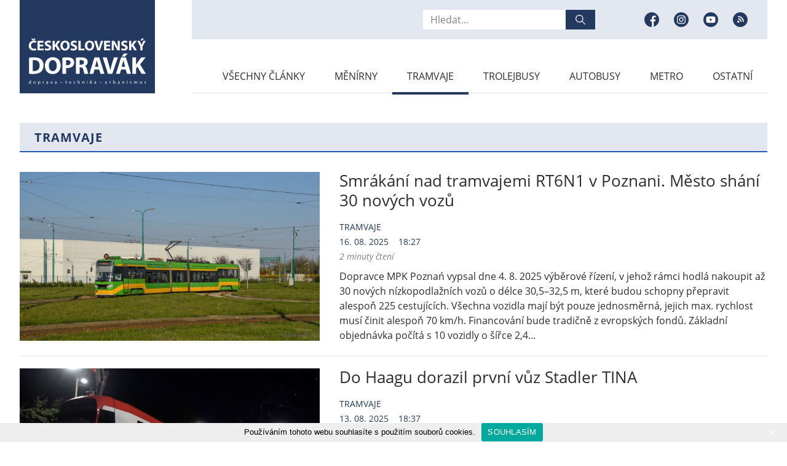

--- FILE ---
content_type: text/html; charset=UTF-8
request_url: https://www.cs-dopravak.cz/category/tramvaje/page/6/
body_size: 11765
content:
<!doctype html>
<html lang="cs" class="no-js">

<head>
	<meta charset="utf-8">
	<title>Tramvaje | 6. stránka | Československý Dopravák</title>

<!-- The SEO Framework od Sybre Waaijer -->
<meta name="robots" content="noindex" />
<link rel="prev" href="https://www.cs-dopravak.cz/category/tramvaje/page/5/" />
<link rel="next" href="https://www.cs-dopravak.cz/category/tramvaje/page/7/" />
<meta property="og:type" content="website" />
<meta property="og:locale" content="cs_CZ" />
<meta property="og:site_name" content="Československý Dopravák" />
<meta property="og:title" content="Tramvaje | 6. stránka | Československý Dopravák" />
<meta property="og:url" content="https://www.cs-dopravak.cz/category/tramvaje/page/6/" />
<meta property="og:image" content="https://www.cs-dopravak.cz/wp-content/uploads/2020/04/cropped-FB-obrazek.jpg" />
<meta property="og:image:width" content="1200" />
<meta property="og:image:height" content="630" />
<meta name="twitter:card" content="summary_large_image" />
<meta name="twitter:title" content="Tramvaje | 6. stránka | Československý Dopravák" />
<meta name="twitter:image" content="https://www.cs-dopravak.cz/wp-content/uploads/2020/04/cropped-FB-obrazek.jpg" />
<script type="application/ld+json">{"@context":"https://schema.org","@graph":[{"@type":"WebSite","@id":"https://www.cs-dopravak.cz/#/schema/WebSite","url":"https://www.cs-dopravak.cz/","name":"Československý Dopravák","description":"Doprava &#8211; Technika &#8211; Urbanismus","inLanguage":"cs","potentialAction":{"@type":"SearchAction","target":{"@type":"EntryPoint","urlTemplate":"https://www.cs-dopravak.cz/search/{search_term_string}/"},"query-input":"required name=search_term_string"},"publisher":{"@type":"Organization","@id":"https://www.cs-dopravak.cz/#/schema/Organization","name":"Československý Dopravák","url":"https://www.cs-dopravak.cz/"}},{"@type":"CollectionPage","@id":"https://www.cs-dopravak.cz/category/tramvaje/page/6/","url":"https://www.cs-dopravak.cz/category/tramvaje/page/6/","name":"Tramvaje | 6. stránka | Československý Dopravák","inLanguage":"cs","isPartOf":{"@id":"https://www.cs-dopravak.cz/#/schema/WebSite"},"breadcrumb":{"@type":"BreadcrumbList","@id":"https://www.cs-dopravak.cz/#/schema/BreadcrumbList","itemListElement":[{"@type":"ListItem","position":1,"item":"https://www.cs-dopravak.cz/","name":"Československý Dopravák"},{"@type":"ListItem","position":2,"name":"Tramvaje"}]}}]}</script>
<!-- / The SEO Framework od Sybre Waaijer | 3.63ms meta | 0.25ms boot -->

<link rel='dns-prefetch' href='//ajax.googleapis.com' />
<link rel='dns-prefetch' href='//stats.wp.com' />
<link rel='stylesheet' id='mediaelement-css' href='https://www.cs-dopravak.cz/wp-includes/js/mediaelement/mediaelementplayer-legacy.min.css?ver=4.2.17' type='text/css' media='all' />
<link rel='stylesheet' id='wp-mediaelement-css' href='https://www.cs-dopravak.cz/wp-includes/js/mediaelement/wp-mediaelement.min.css?ver=6.4.7' type='text/css' media='all' />
<style id='jetpack-sharing-buttons-style-inline-css' type='text/css'>
.jetpack-sharing-buttons__services-list{display:flex;flex-direction:row;flex-wrap:wrap;gap:0;list-style-type:none;margin:5px;padding:0}.jetpack-sharing-buttons__services-list.has-small-icon-size{font-size:12px}.jetpack-sharing-buttons__services-list.has-normal-icon-size{font-size:16px}.jetpack-sharing-buttons__services-list.has-large-icon-size{font-size:24px}.jetpack-sharing-buttons__services-list.has-huge-icon-size{font-size:36px}@media print{.jetpack-sharing-buttons__services-list{display:none!important}}.editor-styles-wrapper .wp-block-jetpack-sharing-buttons{gap:0;padding-inline-start:0}ul.jetpack-sharing-buttons__services-list.has-background{padding:1.25em 2.375em}
</style>
<style id='classic-theme-styles-inline-css' type='text/css'>
/*! This file is auto-generated */
.wp-block-button__link{color:#fff;background-color:#32373c;border-radius:9999px;box-shadow:none;text-decoration:none;padding:calc(.667em + 2px) calc(1.333em + 2px);font-size:1.125em}.wp-block-file__button{background:#32373c;color:#fff;text-decoration:none}
</style>
<style id='global-styles-inline-css' type='text/css'>
body{--wp--preset--color--black: #000000;--wp--preset--color--cyan-bluish-gray: #abb8c3;--wp--preset--color--white: #ffffff;--wp--preset--color--pale-pink: #f78da7;--wp--preset--color--vivid-red: #cf2e2e;--wp--preset--color--luminous-vivid-orange: #ff6900;--wp--preset--color--luminous-vivid-amber: #fcb900;--wp--preset--color--light-green-cyan: #7bdcb5;--wp--preset--color--vivid-green-cyan: #00d084;--wp--preset--color--pale-cyan-blue: #8ed1fc;--wp--preset--color--vivid-cyan-blue: #0693e3;--wp--preset--color--vivid-purple: #9b51e0;--wp--preset--gradient--vivid-cyan-blue-to-vivid-purple: linear-gradient(135deg,rgba(6,147,227,1) 0%,rgb(155,81,224) 100%);--wp--preset--gradient--light-green-cyan-to-vivid-green-cyan: linear-gradient(135deg,rgb(122,220,180) 0%,rgb(0,208,130) 100%);--wp--preset--gradient--luminous-vivid-amber-to-luminous-vivid-orange: linear-gradient(135deg,rgba(252,185,0,1) 0%,rgba(255,105,0,1) 100%);--wp--preset--gradient--luminous-vivid-orange-to-vivid-red: linear-gradient(135deg,rgba(255,105,0,1) 0%,rgb(207,46,46) 100%);--wp--preset--gradient--very-light-gray-to-cyan-bluish-gray: linear-gradient(135deg,rgb(238,238,238) 0%,rgb(169,184,195) 100%);--wp--preset--gradient--cool-to-warm-spectrum: linear-gradient(135deg,rgb(74,234,220) 0%,rgb(151,120,209) 20%,rgb(207,42,186) 40%,rgb(238,44,130) 60%,rgb(251,105,98) 80%,rgb(254,248,76) 100%);--wp--preset--gradient--blush-light-purple: linear-gradient(135deg,rgb(255,206,236) 0%,rgb(152,150,240) 100%);--wp--preset--gradient--blush-bordeaux: linear-gradient(135deg,rgb(254,205,165) 0%,rgb(254,45,45) 50%,rgb(107,0,62) 100%);--wp--preset--gradient--luminous-dusk: linear-gradient(135deg,rgb(255,203,112) 0%,rgb(199,81,192) 50%,rgb(65,88,208) 100%);--wp--preset--gradient--pale-ocean: linear-gradient(135deg,rgb(255,245,203) 0%,rgb(182,227,212) 50%,rgb(51,167,181) 100%);--wp--preset--gradient--electric-grass: linear-gradient(135deg,rgb(202,248,128) 0%,rgb(113,206,126) 100%);--wp--preset--gradient--midnight: linear-gradient(135deg,rgb(2,3,129) 0%,rgb(40,116,252) 100%);--wp--preset--font-size--small: 13px;--wp--preset--font-size--medium: 20px;--wp--preset--font-size--large: 36px;--wp--preset--font-size--x-large: 42px;--wp--preset--spacing--20: 0.44rem;--wp--preset--spacing--30: 0.67rem;--wp--preset--spacing--40: 1rem;--wp--preset--spacing--50: 1.5rem;--wp--preset--spacing--60: 2.25rem;--wp--preset--spacing--70: 3.38rem;--wp--preset--spacing--80: 5.06rem;--wp--preset--shadow--natural: 6px 6px 9px rgba(0, 0, 0, 0.2);--wp--preset--shadow--deep: 12px 12px 50px rgba(0, 0, 0, 0.4);--wp--preset--shadow--sharp: 6px 6px 0px rgba(0, 0, 0, 0.2);--wp--preset--shadow--outlined: 6px 6px 0px -3px rgba(255, 255, 255, 1), 6px 6px rgba(0, 0, 0, 1);--wp--preset--shadow--crisp: 6px 6px 0px rgba(0, 0, 0, 1);}:where(.is-layout-flex){gap: 0.5em;}:where(.is-layout-grid){gap: 0.5em;}body .is-layout-flow > .alignleft{float: left;margin-inline-start: 0;margin-inline-end: 2em;}body .is-layout-flow > .alignright{float: right;margin-inline-start: 2em;margin-inline-end: 0;}body .is-layout-flow > .aligncenter{margin-left: auto !important;margin-right: auto !important;}body .is-layout-constrained > .alignleft{float: left;margin-inline-start: 0;margin-inline-end: 2em;}body .is-layout-constrained > .alignright{float: right;margin-inline-start: 2em;margin-inline-end: 0;}body .is-layout-constrained > .aligncenter{margin-left: auto !important;margin-right: auto !important;}body .is-layout-constrained > :where(:not(.alignleft):not(.alignright):not(.alignfull)){max-width: var(--wp--style--global--content-size);margin-left: auto !important;margin-right: auto !important;}body .is-layout-constrained > .alignwide{max-width: var(--wp--style--global--wide-size);}body .is-layout-flex{display: flex;}body .is-layout-flex{flex-wrap: wrap;align-items: center;}body .is-layout-flex > *{margin: 0;}body .is-layout-grid{display: grid;}body .is-layout-grid > *{margin: 0;}:where(.wp-block-columns.is-layout-flex){gap: 2em;}:where(.wp-block-columns.is-layout-grid){gap: 2em;}:where(.wp-block-post-template.is-layout-flex){gap: 1.25em;}:where(.wp-block-post-template.is-layout-grid){gap: 1.25em;}.has-black-color{color: var(--wp--preset--color--black) !important;}.has-cyan-bluish-gray-color{color: var(--wp--preset--color--cyan-bluish-gray) !important;}.has-white-color{color: var(--wp--preset--color--white) !important;}.has-pale-pink-color{color: var(--wp--preset--color--pale-pink) !important;}.has-vivid-red-color{color: var(--wp--preset--color--vivid-red) !important;}.has-luminous-vivid-orange-color{color: var(--wp--preset--color--luminous-vivid-orange) !important;}.has-luminous-vivid-amber-color{color: var(--wp--preset--color--luminous-vivid-amber) !important;}.has-light-green-cyan-color{color: var(--wp--preset--color--light-green-cyan) !important;}.has-vivid-green-cyan-color{color: var(--wp--preset--color--vivid-green-cyan) !important;}.has-pale-cyan-blue-color{color: var(--wp--preset--color--pale-cyan-blue) !important;}.has-vivid-cyan-blue-color{color: var(--wp--preset--color--vivid-cyan-blue) !important;}.has-vivid-purple-color{color: var(--wp--preset--color--vivid-purple) !important;}.has-black-background-color{background-color: var(--wp--preset--color--black) !important;}.has-cyan-bluish-gray-background-color{background-color: var(--wp--preset--color--cyan-bluish-gray) !important;}.has-white-background-color{background-color: var(--wp--preset--color--white) !important;}.has-pale-pink-background-color{background-color: var(--wp--preset--color--pale-pink) !important;}.has-vivid-red-background-color{background-color: var(--wp--preset--color--vivid-red) !important;}.has-luminous-vivid-orange-background-color{background-color: var(--wp--preset--color--luminous-vivid-orange) !important;}.has-luminous-vivid-amber-background-color{background-color: var(--wp--preset--color--luminous-vivid-amber) !important;}.has-light-green-cyan-background-color{background-color: var(--wp--preset--color--light-green-cyan) !important;}.has-vivid-green-cyan-background-color{background-color: var(--wp--preset--color--vivid-green-cyan) !important;}.has-pale-cyan-blue-background-color{background-color: var(--wp--preset--color--pale-cyan-blue) !important;}.has-vivid-cyan-blue-background-color{background-color: var(--wp--preset--color--vivid-cyan-blue) !important;}.has-vivid-purple-background-color{background-color: var(--wp--preset--color--vivid-purple) !important;}.has-black-border-color{border-color: var(--wp--preset--color--black) !important;}.has-cyan-bluish-gray-border-color{border-color: var(--wp--preset--color--cyan-bluish-gray) !important;}.has-white-border-color{border-color: var(--wp--preset--color--white) !important;}.has-pale-pink-border-color{border-color: var(--wp--preset--color--pale-pink) !important;}.has-vivid-red-border-color{border-color: var(--wp--preset--color--vivid-red) !important;}.has-luminous-vivid-orange-border-color{border-color: var(--wp--preset--color--luminous-vivid-orange) !important;}.has-luminous-vivid-amber-border-color{border-color: var(--wp--preset--color--luminous-vivid-amber) !important;}.has-light-green-cyan-border-color{border-color: var(--wp--preset--color--light-green-cyan) !important;}.has-vivid-green-cyan-border-color{border-color: var(--wp--preset--color--vivid-green-cyan) !important;}.has-pale-cyan-blue-border-color{border-color: var(--wp--preset--color--pale-cyan-blue) !important;}.has-vivid-cyan-blue-border-color{border-color: var(--wp--preset--color--vivid-cyan-blue) !important;}.has-vivid-purple-border-color{border-color: var(--wp--preset--color--vivid-purple) !important;}.has-vivid-cyan-blue-to-vivid-purple-gradient-background{background: var(--wp--preset--gradient--vivid-cyan-blue-to-vivid-purple) !important;}.has-light-green-cyan-to-vivid-green-cyan-gradient-background{background: var(--wp--preset--gradient--light-green-cyan-to-vivid-green-cyan) !important;}.has-luminous-vivid-amber-to-luminous-vivid-orange-gradient-background{background: var(--wp--preset--gradient--luminous-vivid-amber-to-luminous-vivid-orange) !important;}.has-luminous-vivid-orange-to-vivid-red-gradient-background{background: var(--wp--preset--gradient--luminous-vivid-orange-to-vivid-red) !important;}.has-very-light-gray-to-cyan-bluish-gray-gradient-background{background: var(--wp--preset--gradient--very-light-gray-to-cyan-bluish-gray) !important;}.has-cool-to-warm-spectrum-gradient-background{background: var(--wp--preset--gradient--cool-to-warm-spectrum) !important;}.has-blush-light-purple-gradient-background{background: var(--wp--preset--gradient--blush-light-purple) !important;}.has-blush-bordeaux-gradient-background{background: var(--wp--preset--gradient--blush-bordeaux) !important;}.has-luminous-dusk-gradient-background{background: var(--wp--preset--gradient--luminous-dusk) !important;}.has-pale-ocean-gradient-background{background: var(--wp--preset--gradient--pale-ocean) !important;}.has-electric-grass-gradient-background{background: var(--wp--preset--gradient--electric-grass) !important;}.has-midnight-gradient-background{background: var(--wp--preset--gradient--midnight) !important;}.has-small-font-size{font-size: var(--wp--preset--font-size--small) !important;}.has-medium-font-size{font-size: var(--wp--preset--font-size--medium) !important;}.has-large-font-size{font-size: var(--wp--preset--font-size--large) !important;}.has-x-large-font-size{font-size: var(--wp--preset--font-size--x-large) !important;}
.wp-block-navigation a:where(:not(.wp-element-button)){color: inherit;}
:where(.wp-block-post-template.is-layout-flex){gap: 1.25em;}:where(.wp-block-post-template.is-layout-grid){gap: 1.25em;}
:where(.wp-block-columns.is-layout-flex){gap: 2em;}:where(.wp-block-columns.is-layout-grid){gap: 2em;}
.wp-block-pullquote{font-size: 1.5em;line-height: 1.6;}
</style>
<link rel='stylesheet' id='cookie-notice-front-css' href='https://www.cs-dopravak.cz/wp-content/plugins/cookie-notice/css/front.min.css?ver=6.4.7' type='text/css' media='all' />
<link rel='stylesheet' id='style-css' href='https://www.cs-dopravak.cz/wp-content/themes/custom/style.css?ver=1679521635' type='text/css' media='all' />
<link rel='stylesheet' id='wp-featherlight-css' href='https://www.cs-dopravak.cz/wp-content/plugins/wp-featherlight/css/wp-featherlight.min.css?ver=1.3.4' type='text/css' media='all' />
	<style>img#wpstats{display:none}</style>
		    <!--[if IE]><meta http-equiv="X-UA-Compatible" content="IE=edge,chrome=1" /><![endif]-->
    <meta name="author" content="Brýtro - https://www.brytro.cz" />
    <meta name="viewport" content="width=device-width, initial-scale=1, shrink-to-fit=no, viewport-fit=cover" />
    <meta name="format-detection" content="telephone=no" />
    <link rel="preconnect" href="https://www.youtube.com" />
	<link rel="shortcut icon" type="image/x-icon" href="https://www.cs-dopravak.cz/wp-content/themes/custom/images/favicon/favicon.ico" />
	<link rel="apple-touch-icon" sizes="180x180" href="https://www.cs-dopravak.cz/wp-content/themes/custom/images/favicon/apple-touch-icon.png" />
	<link rel="icon" type="image/png" sizes="32x32" href="https://www.cs-dopravak.cz/wp-content/themes/custom/images/favicon/favicon-32x32.png" />
	<link rel="icon" type="image/png" sizes="16x16" href="https://www.cs-dopravak.cz/wp-content/themes/custom/images/favicon/favicon-16x16.png" />
	<link rel="manifest" href="https://www.cs-dopravak.cz/wp-content/themes/custom/images/favicon/site.webmanifest" />
	<link rel="mask-icon" href="https://www.cs-dopravak.cz/wp-content/themes/custom/images/favicon/safari-pinned-tab.svg" color="#23395f" />
	<meta name="msapplication-TileColor" content="#23395f" />
    <meta name="theme-color" content="#ffffff" />
    <script>document.documentElement.className = document.documentElement.className.replace("no-js", "js");</script>
    
    <script>
      (function(i,s,o,g,r,a,m){i['GoogleAnalyticsObject']=r;i[r]=i[r]||function(){
      (i[r].q=i[r].q||[]).push(arguments)},i[r].l=1*new Date();a=s.createElement(o),
      m=s.getElementsByTagName(o)[0];a.async=1;a.src=g;m.parentNode.insertBefore(a,m)
      })(window,document,'script','https://www.google-analytics.com/analytics.js','ga');

      ga('create', 'UA-85194395-1', 'auto');
      ga('send', 'pageview');

    </script>

</head>
<body class="archive paged category category-tramvaje category-3375 paged-6 category-paged-6 cookies-not-set wp-featherlight-captions">
    <div id="fb-root"></div>
    <script async defer crossorigin="anonymous" src="https://connect.facebook.net/cs_CZ/sdk.js#xfbml=1&version=v6.0"></script>
    
                        
            	<!-- header -->
	<header class="header u-mb-6">
		<div class="header__opener">
			<div></div>
			<div></div>
			<div></div>
			<span>Menu</span>
		</div>
		<div class="header__wrapper">
			<div class="container">
				<div class="row">
					<div class="col-xs-6 col-lg-3">
						<a class="header__logo" href="https://www.cs-dopravak.cz">
							<div>
                                                                                                    <img src="https://www.cs-dopravak.cz/wp-content/uploads/2020/04/logo.svg" alt="logo" />
                                							</div>
						</a>
					</div>
					<div class="col-xs-6 col-lg-9">
						<div class="header__box">
							<div class="header__top">
                                <form action="https://www.cs-dopravak.cz/" method="get" class="header__search">
                                    <input type="search" name="s" id="search" value="" placeholder="Hledat..." />
									<button>
										<span class="u-d-none">Hledat</span>
										<svg width="16" height="16" viewBox="0 0 16 16" fill="none" xmlns="http://www.w3.org/2000/svg">
											<g clip-path="url(#clip0)">
												<path d="M15.805 14.862l-4.55-4.55a6.302 6.302 0 001.411-3.979A6.34 6.34 0 006.333 0 6.34 6.34 0 000 6.333a6.34 6.34 0 006.333 6.334c1.507 0 2.89-.531 3.979-1.412l4.55 4.55a.665.665 0 00.943 0 .666.666 0 000-.943zm-9.472-3.529c-2.757 0-5-2.242-5-5 0-2.757 2.243-5 5-5 2.758 0 5 2.243 5 5 0 2.758-2.242 5-5 5z" fill="#fff" />
											</g>
											<defs>
												<clipPath id="clip0">
													<path fill="#fff" d="M0 0h16v16H0z" />
												</clipPath>
											</defs>
										</svg>
									</button>
								</form>
                                                                    <ul class="header__sites">
                                                                                                                                                                                <li>
                                                    <a href="https://www.facebook.com/csdopravak/" target="_blank">
                                                        <span class="u-d-none">Facebook</span>
                                                        <div>
                                                            <svg width="24" height="24" viewBox="0 0 24 24" fill="none" xmlns="http://www.w3.org/2000/svg">
                                                                <circle cx="12" cy="12" r="12" fill="#fff" />
                                                                <path d="M24 12c0-6.626-5.374-12-12-12S0 5.374 0 12s5.374 12 12 12l.21-.003v-9.341H9.634V11.65h2.578v-2.21c0-2.565 1.565-3.96 3.853-3.96 1.095 0 2.037.081 2.311.117v2.68h-1.577c-1.245 0-1.486.592-1.486 1.46v1.913h2.976l-.388 3.005h-2.588v8.88C20.328 22.098 24 17.477 24 12z" fill="#23395F" /></svg>
                                                        </div>
                                                    </a>
                                                </li>
                                                                                                                                                                                    <li>
                                                    <a href="https://www.instagram.com/csdopravak/" target="_blank">
                                                        <span class="u-d-none">Instagram</span>
                                                        <div>
                                                            <svg width="24" height="24" viewBox="0 0 24 24" fill="none" xmlns="http://www.w3.org/2000/svg">
                                                                <circle cx="12" cy="12" r="12" fill="#fff" />
                                                                <path d="M14.297 12a2.297 2.297 0 11-4.594 0 2.297 2.297 0 014.594 0z" fill="#23395F" />
                                                                <path d="M17.372 7.936c-.11-.299-.287-.57-.516-.792a2.133 2.133 0 00-.792-.516c-.243-.094-.608-.206-1.28-.237-.726-.033-.944-.04-2.784-.04-1.84 0-2.058.007-2.784.04-.672.03-1.037.143-1.28.237-.3.11-.57.287-.792.516a2.136 2.136 0 00-.516.792c-.094.243-.206.608-.237 1.28-.033.726-.04.944-.04 2.784 0 1.84.007 2.058.04 2.785.03.671.143 1.036.237 1.279.11.3.287.57.516.792.222.23.493.405.792.516.243.094.608.206 1.28.237.726.033.944.04 2.784.04 1.84 0 2.058-.007 2.784-.04.672-.03 1.037-.143 1.28-.237a2.282 2.282 0 001.308-1.308c.094-.243.206-.607.237-1.28.033-.726.04-.944.04-2.784 0-1.84-.007-2.058-.04-2.784-.03-.672-.143-1.037-.237-1.28zM12 15.538a3.538 3.538 0 110-7.076 3.538 3.538 0 010 7.076zm3.678-6.39a.827.827 0 110-1.653.827.827 0 010 1.654z" fill="#23395F" />
                                                                <path d="M12 0C5.374 0 0 5.374 0 12s5.374 12 12 12 12-5.374 12-12S18.626 0 12 0zm6.85 14.84c-.034.734-.15 1.235-.321 1.674a3.524 3.524 0 01-2.015 2.015c-.439.17-.94.287-1.673.32-.735.034-.97.042-2.84.042-1.872 0-2.107-.008-2.842-.042-.733-.033-1.234-.15-1.672-.32a3.375 3.375 0 01-1.221-.795 3.377 3.377 0 01-.795-1.22c-.17-.439-.287-.94-.32-1.673-.034-.735-.042-.97-.042-2.841 0-1.871.008-2.106.042-2.84.033-.734.15-1.235.32-1.674.173-.46.444-.876.795-1.22.344-.35.76-.622 1.22-.795.439-.17.94-.287 1.673-.32.735-.034.97-.042 2.841-.042 1.871 0 2.106.008 2.84.042.734.033 1.235.15 1.674.32.46.173.876.444 1.22.795.35.344.622.76.795 1.22.17.439.287.94.32 1.673.034.735.042.97.042 2.841 0 1.871-.008 2.106-.042 2.84z" fill="#23395F" /></svg>
                                                        </div>
                                                    </a>
                                                </li>
                                                                                                                                                                                    <li>
                                                    <a href="https://www.youtube.com/user/csdopravak" target="_blank">
                                                        <span class="u-d-none">Youtube</span>
                                                        <div>
                                                            <svg width="24" height="24" viewBox="0 0 24 24" fill="none" xmlns="http://www.w3.org/2000/svg">
                                                                <circle cx="12" cy="12" r="12" fill="#fff" />
                                                                <path d="M10.505 14.248L14.41 12l-3.904-2.248v4.496z" fill="#23395F" />
                                                                <path d="M12 0C5.374 0 0 5.374 0 12s5.374 12 12 12 12-5.374 12-12S18.626 0 12 0zm7.498 12.012s0 2.434-.309 3.607a1.88 1.88 0 01-1.321 1.322c-1.174.309-5.868.309-5.868.309s-4.682 0-5.868-.321a1.88 1.88 0 01-1.321-1.322C4.5 14.446 4.5 12 4.5 12s0-2.433.31-3.607a1.917 1.917 0 011.321-1.334C7.306 6.75 12 6.75 12 6.75s4.694 0 5.868.321a1.88 1.88 0 011.322 1.322c.32 1.174.308 3.62.308 3.62z" fill="#23395F" /></svg>
                                                        </div>
                                                    </a>
                                                </li>
                                                                                        <li>
                                                <a href="https://www.cs-dopravak.cz/feed/" target="_blank">
                                                    <span class="u-d-none">RSS</span>
                                                    <div>
                                                        <svg width="24" height="24" viewBox="0 0 24 24" fill="none" xmlns="http://www.w3.org/2000/svg">
                                                            <circle cx="12" cy="12" r="12" fill="white"/>
                                                            <path fill-rule="evenodd" clip-rule="evenodd" d="M12 24C18.6274 24 24 18.6274 24 12C24 5.37258 18.6274 0 12 0C5.37258 0 0 5.37258 0 12C0 18.6274 5.37258 24 12 24ZM6.99995 15.2588C6.99995 14.2979 7.779 13.5189 8.74033 13.5189C9.70187 13.5189 10.481 14.2979 10.481 15.2588C10.481 16.2208 9.70187 17 8.74033 17C7.779 17 6.99995 16.2208 6.99995 15.2588ZM8.4173 9.72956V11.4892C10.674 11.4892 12.5101 13.3254 12.5101 15.5826H14.2703C14.2703 12.3547 11.6445 9.72956 8.4173 9.72956ZM8.4173 6C10.9767 6 13.3833 6.99674 15.1931 8.80608C17.0029 10.6164 17.9998 13.0229 17.9998 15.5825H16.2401C16.2401 11.2686 12.7306 7.75953 8.4173 7.75953V6Z" fill="#23395F"/>
                                                        </svg>
                                                    </div>
                                                </a>
                                            </li>
                                                                            </ul>
                            							</div>
							<nav class="header__nav">
                                <ul id="menu-hlavni-menu" class="menu"><li id="menu-item-132" class="menu-item menu-item-type-post_type menu-item-object-page current_page_parent menu-item-132"><a href="https://www.cs-dopravak.cz/vsechny-clanky/">Všechny články</a></li>
<li id="menu-item-34642" class="menu-item menu-item-type-taxonomy menu-item-object-category menu-item-34642"><a href="https://www.cs-dopravak.cz/category/menirny/">Měnírny</a></li>
<li id="menu-item-18828" class="menu-item menu-item-type-taxonomy menu-item-object-category current-menu-item menu-item-18828"><a href="https://www.cs-dopravak.cz/category/tramvaje/" aria-current="page">Tramvaje</a></li>
<li id="menu-item-18829" class="menu-item menu-item-type-taxonomy menu-item-object-category menu-item-18829"><a href="https://www.cs-dopravak.cz/category/trolejbusy/">Trolejbusy</a></li>
<li id="menu-item-18824" class="menu-item menu-item-type-taxonomy menu-item-object-category menu-item-18824"><a href="https://www.cs-dopravak.cz/category/autobusy/">Autobusy</a></li>
<li id="menu-item-18825" class="menu-item menu-item-type-taxonomy menu-item-object-category menu-item-18825"><a href="https://www.cs-dopravak.cz/category/metro/">Metro</a></li>
<li id="menu-item-160" class="menu-item menu-item-type-taxonomy menu-item-object-category menu-item-160"><a href="https://www.cs-dopravak.cz/category/ostatni/">Ostatní</a></li>
</ul>							</nav>
						</div>
					</div>
				</div>
			</div>
		</div>
	</header>
	<!-- //header -->

    <!-- posts-section -->
    <section class="posts-section u-mb-6 u-mb-md-12">
        <div class="container">
            <h1 class="h3 h3--bold h3--bg">Tramvaje</h1>
            <ul class="posts-list"><li>
    <article class="post-item">
        <a class="img-holder" href="https://www.cs-dopravak.cz/smrakani-nad-tramvajemi-rt6n1-v-poznani-mesto-shani-30-novych-vozu/">
                        <img src="" data-src="https://www.cs-dopravak.cz/wp-content/uploads/2025/08/93e97dce-7895-4ee0-84a2-0c357e109b0b-e1755355663148.jpeg" alt="Smrákání nad tramvajemi RT6N1 v Poznani. Město shání 30 nových vozů" />
        </a>
        <h2 class="h1"><a href="https://www.cs-dopravak.cz/smrakani-nad-tramvajemi-rt6n1-v-poznani-mesto-shani-30-novych-vozu/">Smrákání nad tramvajemi RT6N1 v Poznani. Město shání 30 nových vozů</a></h2>
        <div class="post-item__info">
            <a href="https://www.cs-dopravak.cz/category/tramvaje/" alt="View all posts in Tramvaje">Tramvaje</a><br />
            <span><span>16. 08. 2025</span> 18:27</span><br />
            <i>2 minuty čtení</i>
        </div>
        <p>Dopravce MPK Poznań vypsal dne 4. 8. 2025 výběrové řízení, v&nbsp;jehož rámci hodlá nakoupit až 30 nových nízkopodlažních vozů o&nbsp;délce 30,5–32,5 m, které budou schopny přepravit alespoň 225 cestujících. Všechna vozidla mají být pouze jednosměrná, jejich max. rychlost musí činit alespoň 70 km/h. Financování bude tradičně z&nbsp;evropských fondů. Základní objednávka počítá s&nbsp;10 vozidly o&nbsp;šířce 2,4...</p>
    </article>
</li>
<li>
    <article class="post-item">
        <a class="img-holder" href="https://www.cs-dopravak.cz/do-haagu-dorazil-prvni-vuz-stadler-tina/">
                        <img src="" data-src="https://www.cs-dopravak.cz/wp-content/uploads/2025/08/Tina-e1755096853280.png" alt="Do Haagu dorazil první vůz Stadler TINA" />
        </a>
        <h2 class="h1"><a href="https://www.cs-dopravak.cz/do-haagu-dorazil-prvni-vuz-stadler-tina/">Do Haagu dorazil první vůz Stadler TINA</a></h2>
        <div class="post-item__info">
            <a href="https://www.cs-dopravak.cz/category/tramvaje/" alt="View all posts in Tramvaje">Tramvaje</a><br />
            <span><span>13. 08. 2025</span> 18:37</span><br />
            <i>1 minuta čtení</i>
        </div>
        <p>Dopravce HTM (Haagsche Tramweg Maatschappij) z&nbsp;nizozemského Haagu se dočkal první z&nbsp;62 objednaných tramvají Stadler TINA (akronym pro Total Integrierter Niederflur-Antrieb; zcela integrovaný nízkopodlažní pohon), které mají ve vozovém parku nahradit starší vozy GTL8 z&nbsp;let 1981–1993, kterých bychom v&nbsp;provozu napočítali celkem 66. Haag, sídlo nizozemské královské rodiny i parlamentu, vypsal soutěž na&nbsp;dodání nových tramvají už&nbsp;v květnu...</p>
    </article>
</li>
<li>
    <article class="post-item">
        <a class="img-holder" href="https://www.cs-dopravak.cz/hyundai-rotem-dodal-svou-prvni-tramvaj-do-severni-ameriky/">
                        <img src="" data-src="https://www.cs-dopravak.cz/wp-content/uploads/2025/08/City-of-Edmonton.jpeg" alt="Hyundai Rotem dodal svou první tramvaj do Severní Ameriky" />
        </a>
        <h2 class="h1"><a href="https://www.cs-dopravak.cz/hyundai-rotem-dodal-svou-prvni-tramvaj-do-severni-ameriky/">Hyundai Rotem dodal svou první tramvaj do Severní Ameriky</a></h2>
        <div class="post-item__info">
            <a href="https://www.cs-dopravak.cz/category/tramvaje/" alt="View all posts in Tramvaje">Tramvaje</a><br />
            <span><span>12. 08. 2025</span> 18:22</span><br />
            <i>1 minuta čtení</i>
        </div>
        <p>Korejská společnost Hyundai Rotem, která se v&nbsp;našich končinách prosadila v&nbsp;nedávné minulosti v&nbsp;tendru na&nbsp;dodání nových tramvají pro Varšavu, dodala první z&nbsp;46 objednaných tramvají do kanadského Edmontonu. Jde o&nbsp;vůbec první kontrakt na&nbsp;dodávku tramvajových vozů, které Hyundai Rotem v&nbsp;Severní Americe realizuje, v&nbsp;minulosti se mu nicméně v&nbsp;tomto teritoriu již uspět podařilo, když vyrobil sérii příměstských vlaků pro Philadelphii a...</p>
    </article>
</li>
<li>
    <article class="post-item">
        <a class="img-holder" href="https://www.cs-dopravak.cz/severni-korea-otevrela-novy-tramvajovy-provoz/">
                        <img src="" data-src="https://www.cs-dopravak.cz/wp-content/uploads/2025/08/Korea-KCTV.jpg" alt="Severní Korea otevřela nový tramvajový provoz" />
        </a>
        <h2 class="h1"><a href="https://www.cs-dopravak.cz/severni-korea-otevrela-novy-tramvajovy-provoz/">Severní Korea otevřela nový tramvajový provoz</a></h2>
        <div class="post-item__info">
            <a href="https://www.cs-dopravak.cz/category/tramvaje/" alt="View all posts in Tramvaje">Tramvaje</a><br />
            <span><span>07. 08. 2025</span> 18:48</span><br />
            <i>2 minuty čtení</i>
        </div>
        <p>Dne 25. června 2025 došlo v&nbsp;rámci otevření dovolenkového resortu ve městě Wonsan (resp. přesněji Wonsan-Kalma, nicméně běžně se používá jen onen zkrácený název; případně v&nbsp;přepise z&nbsp;korejštiny Wŏnsan) v&nbsp;Korejské lidově demokratické republice (KLDR) také ke zprovoznění nové tramvajové trati, na&nbsp;níž mají sloužit dva typy vozů lokální produkce, a sice uzavřené a letní otevřené. Letovisko plné atrakcí...</p>
    </article>
</li>
<li>
    <article class="post-item">
        <a class="img-holder" href="https://www.cs-dopravak.cz/do-ulic-belehradu-vyrazily-prvni-tramvaje-bozankaya/">
                        <img src="" data-src="https://www.cs-dopravak.cz/wp-content/uploads/2025/08/83123-e1754307200873.jpeg" alt="Do ulic Bělehradu vyrazily první tramvaje Bozankaya" />
        </a>
        <h2 class="h1"><a href="https://www.cs-dopravak.cz/do-ulic-belehradu-vyrazily-prvni-tramvaje-bozankaya/">Do ulic Bělehradu vyrazily první tramvaje Bozankaya</a></h2>
        <div class="post-item__info">
            <a href="https://www.cs-dopravak.cz/category/tramvaje/" alt="View all posts in Tramvaje">Tramvaje</a><br />
            <span><span>04. 08. 2025</span> 18:29</span><br />
            <i>2 minuty čtení</i>
        </div>
        <p>Dva měsíce po dodání první z&nbsp;objednaných tramvají od tureckého výrobce Bozankaya do Bělehradu došlo k&nbsp;zařazení nového typu do pravidelného provozu s&nbsp;pasažéry. Prozatím se v&nbsp;srbské metropoli nacházejí čtyři vozy, nejpozději do konce března příštího roku by měla být k&nbsp;dispozici celá 25kusová flotila. Připomeňme, že Bozankaya se výběrového řízení účastnila jako jediná, což bylo terčem kritiky v&nbsp;lokálních...</p>
    </article>
</li>
<li>
    <article class="post-item">
        <a class="img-holder" href="https://www.cs-dopravak.cz/stadler-doda-vozy-pro-novy-spanelsky-tramvajovy-provoz/">
                        <img src="" data-src="https://www.cs-dopravak.cz/wp-content/uploads/2025/07/TRAMLINK-e1753886944162.jpg" alt="Stadler dodá vozy pro nový španělský tramvajový provoz" />
        </a>
        <h2 class="h1"><a href="https://www.cs-dopravak.cz/stadler-doda-vozy-pro-novy-spanelsky-tramvajovy-provoz/">Stadler dodá vozy pro nový španělský tramvajový provoz</a></h2>
        <div class="post-item__info">
            <a href="https://www.cs-dopravak.cz/category/tramvaje/" alt="View all posts in Tramvaje">Tramvaje</a><br />
            <span><span>30. 07. 2025</span> 18:25</span><br />
            <i>2 minuty čtení</i>
        </div>
        <p>Španělsko se dočká dalšího tramvajového provozu. V&nbsp;okolí města Tarragona na&nbsp;pobřeží Středozemního moře má vyrůst postupně síť o&nbsp;délce až 46 km (s 47 stanicemi), která má zajistit spojení pro zhruba 325&nbsp;000 obyvatel, jež v&nbsp;dané oblasti Katalánska žijí. Oficiálně je někdy projekt označován jako vlakotramvajový, a to mj. s&nbsp;ohledem na&nbsp;to, že základem sítě se mají stát v&nbsp;nemalé...</p>
    </article>
</li>
<li>
    <article class="post-item">
        <a class="img-holder" href="https://www.cs-dopravak.cz/stadler-doda-132-novych-stadtbahnu-do-kolina-nad-rynem/">
                        <img src="" data-src="https://www.cs-dopravak.cz/wp-content/uploads/2025/07/Hochflur-Stadtbahn_KVB_Stadler_Aussen_2-e1753775077477.jpg" alt="Stadler dodá 132 nových Stadtbahnů do Kolína nad Rýnem" />
        </a>
        <h2 class="h1"><a href="https://www.cs-dopravak.cz/stadler-doda-132-novych-stadtbahnu-do-kolina-nad-rynem/">Stadler dodá 132 nových Stadtbahnů do Kolína nad Rýnem</a></h2>
        <div class="post-item__info">
            <a href="https://www.cs-dopravak.cz/category/ostatni/" alt="View all posts in Ostatní">Ostatní</a> <a href="https://www.cs-dopravak.cz/category/tramvaje/" alt="View all posts in Tramvaje">Tramvaje</a><br />
            <span><span>29. 07. 2025</span> 22:11</span><br />
            <i>3 minuty čtení</i>
        </div>
        <p>Společnost Stadler uspěla v&nbsp;opakovaném výběrovém řízení na&nbsp;dodávku nových Stadtbahnů pro Kolín nad Rýnem (Köln am Rhein). Dopravce KVB (Kölner Verkehrs-Betriebe) musel soutěž opakovat poté, co do prvního vyhlášeného tendru nepřišla žádná nabídka. Kolik uchazečů měla druhá (nyní uzavřená) soutěž nebylo prozatím zveřejněno. Kolín nad Rýnem zahájil postupně od 60. let rekonstrukci své stávající tramvajové sítě...</p>
    </article>
</li>
<li>
    <article class="post-item">
        <a class="img-holder" href="https://www.cs-dopravak.cz/modernizace-tramvaji-kt8d5-pro-kosice-zacinaji/">
                        <img src="" data-src="https://www.cs-dopravak.cz/wp-content/uploads/2025/07/382574-e1753723739229.jpg" alt="Modernizace tramvají KT8D5 pro Košice začínají" />
        </a>
        <h2 class="h1"><a href="https://www.cs-dopravak.cz/modernizace-tramvaji-kt8d5-pro-kosice-zacinaji/">Modernizace tramvají KT8D5 pro Košice začínají</a></h2>
        <div class="post-item__info">
            <a href="https://www.cs-dopravak.cz/category/tramvaje/" alt="View all posts in Tramvaje">Tramvaje</a><br />
            <span><span>28. 07. 2025</span> 19:34</span><br />
            <i>4 minuty čtení</i>
        </div>
        <p>Dopravný podnik mesta Košice (DPMK) se dočká svých modernizovaných tramvají KT8D5. Dne 3. 7. 2025 uzavřel první z&nbsp;dílčích smluv na&nbsp;realizaci první z&nbsp;přestaveb za astronomickou sumu 1 792&nbsp;310 € (cca 44,8 mil. Kč), které se podrobí vůz ev. č. 537. S&nbsp;ohledem na&nbsp;zajištěné financování se přitom počítá s&nbsp;modernizací i zbylých osmi tramvají. Připomeňme, že výběrové řízení na&nbsp;modernizaci...</p>
    </article>
</li>
<li>
    <article class="post-item">
        <a class="img-holder" href="https://www.cs-dopravak.cz/pouze-skoda-a-hyundai-maji-zajem-o-dodavky-tramvaji-do-varsavy/">
                        <img src="" data-src="https://www.cs-dopravak.cz/wp-content/uploads/2025/07/DSC_1262-e1753198475405.jpg" alt="Pouze Škoda a Hyundai mají zájem o dodávky tramvají do Varšavy" />
        </a>
        <h2 class="h1"><a href="https://www.cs-dopravak.cz/pouze-skoda-a-hyundai-maji-zajem-o-dodavky-tramvaji-do-varsavy/">Pouze Škoda a Hyundai mají zájem o dodávky tramvají do Varšavy</a></h2>
        <div class="post-item__info">
            <a href="https://www.cs-dopravak.cz/category/tramvaje/" alt="View all posts in Tramvaje">Tramvaje</a><br />
            <span><span>22. 07. 2025</span> 18:29</span><br />
            <i>2 minuty čtení</i>
        </div>
        <p>Po sedmi měsících od vypsání obří zakázky na&nbsp;dodání až 160 tramvají pro polskou metropoli jsou známa jména uchazečů. Jeden z&nbsp;aktuálně největších evropských tendrů na&nbsp;dodání vozidel přilákal pouhou dvojici výrobců – Škodu Transportation a Hyundai Rotem. Provozovatel varšavských tramvají (Tramwaje Warszawskie) vypsal již v&nbsp;loňském roce tržní konzultace, v&nbsp;jejichž rámci se snažil zjistit aktuální situaci na&nbsp;trhu kolejových...</p>
    </article>
</li>
<li>
    <article class="post-item">
        <a class="img-holder" href="https://www.cs-dopravak.cz/v-temirtau-opet-zaveden-celodenni-provoz-tramvaji/">
                        <img src="" data-src="https://www.cs-dopravak.cz/wp-content/uploads/2025/07/gluster_2024_10_2_fbb93f700d1694fad5454b896b750d4f_original.131058.jpg" alt="V Těmirtau opět zaveden celodenní provoz tramvají" />
        </a>
        <h2 class="h1"><a href="https://www.cs-dopravak.cz/v-temirtau-opet-zaveden-celodenni-provoz-tramvaji/">V Těmirtau opět zaveden celodenní provoz tramvají</a></h2>
        <div class="post-item__info">
            <a href="https://www.cs-dopravak.cz/category/tramvaje/" alt="View all posts in Tramvaje">Tramvaje</a><br />
            <span><span>20. 07. 2025</span> 20:52</span><br />
            <i>9 minut čtení</i>
        </div>
        <p>Do kazašského Těmirtau (psáno také jako &#8222;Temirtau&#8220;), ležícího asi 220 km jihovýchodně od Astany, se letos po dvouleté pauze vrátil plnohodnotný tramvajový provoz. První dodané tramvaje z&nbsp;celkem osmi objednaných nejprve v&nbsp;týdnu od 13. ledna 2025 zahájily zkušební jízdy s&nbsp;cestujícími, omezené přibližně na&nbsp;dvě ranní a dvě večerní hodiny. V&nbsp;dalších měsících se zkušební provoz s&nbsp;cestujícími mírně rozšířil,...</p>
    </article>
</li>
</ul>            <!-- pagination -->
            <div class="pagination">
                <a class="prev page-numbers" href="https://www.cs-dopravak.cz/category/tramvaje/page/5/"><svg width="24" height="24" viewBox="0 0 24 24" fill="none" xmlns="http://www.w3.org/2000/svg"><path d="M5.793 12.659l11.1 11.07a.93.93 0 001.314-1.318L7.767 12l10.44-10.411A.93.93 0 1016.893.272l-11.1 11.07a.929.929 0 000 1.317z" fill="#23395F" /></svg></a>
<a class="page-numbers" href="https://www.cs-dopravak.cz/category/tramvaje/page/1/">1</a>
<span class="page-numbers dots">&hellip;</span>
<a class="page-numbers" href="https://www.cs-dopravak.cz/category/tramvaje/page/4/">4</a>
<a class="page-numbers" href="https://www.cs-dopravak.cz/category/tramvaje/page/5/">5</a>
<span aria-current="page" class="page-numbers current">6</span>
<a class="page-numbers" href="https://www.cs-dopravak.cz/category/tramvaje/page/7/">7</a>
<a class="page-numbers" href="https://www.cs-dopravak.cz/category/tramvaje/page/8/">8</a>
<span class="page-numbers dots">&hellip;</span>
<a class="page-numbers" href="https://www.cs-dopravak.cz/category/tramvaje/page/68/">68</a>
<a class="next page-numbers" href="https://www.cs-dopravak.cz/category/tramvaje/page/7/"><svg width="24" height="24" viewBox="0 0 24 24" fill="none" xmlns="http://www.w3.org/2000/svg"><path d="M18.207 11.341L7.107.271A.93.93 0 005.793 1.59L16.233 12 5.793 22.411a.93.93 0 101.314 1.317l11.1-11.07a.93.93 0 000-1.317z" fill="#23395F" /></svg></a>                            </div>
            <!-- //pagination -->
        </div>
    </section>
    <!-- //posts-section -->
    <!-- footer -->
	<footer class="footer u-mt-6 u-mt-md-12">
		<div class="container">
			<div class="row">
				<div class="col-sm-6 col-md-3 col-lg-2">
					<nav class="footer__nav">
						<div class="footer__title h2">
                            Menu                        </div>
                        <ul id="menu-menu" class=""><li id="menu-item-75" class="menu-item menu-item-type-post_type menu-item-object-page menu-item-home menu-item-75"><a href="https://www.cs-dopravak.cz/">Úvod</a></li>
<li id="menu-item-93" class="menu-item menu-item-type-post_type menu-item-object-page menu-item-93"><a href="https://www.cs-dopravak.cz/o-nas/">O nás</a></li>
<li id="menu-item-18820" class="menu-item menu-item-type-post_type menu-item-object-page menu-item-18820"><a href="https://www.cs-dopravak.cz/archiv/">Archiv</a></li>
<li id="menu-item-91" class="menu-item menu-item-type-post_type menu-item-object-page menu-item-91"><a href="https://www.cs-dopravak.cz/inzerce/">Inzerce</a></li>
<li id="menu-item-90" class="menu-item menu-item-type-post_type menu-item-object-page menu-item-90"><a href="https://www.cs-dopravak.cz/kontakt/">Kontakt</a></li>
</ul>					</nav>
				</div>
				<div class="col-sm-6 col-md-4 col-lg-6">
					<nav class="footer__nav">
						<div class="footer__title h2">
                            Články                        </div>
                        <ul id="menu-clanky" class="menu"><li id="menu-item-168" class="menu-item menu-item-type-post_type menu-item-object-page current_page_parent menu-item-168"><a href="https://www.cs-dopravak.cz/vsechny-clanky/">Všechny články</a></li>
<li id="menu-item-28943" class="menu-item menu-item-type-taxonomy menu-item-object-category menu-item-28943"><a href="https://www.cs-dopravak.cz/category/zbraslav/">Trolejbus na Zbraslav</a></li>
<li id="menu-item-23152" class="menu-item menu-item-type-taxonomy menu-item-object-category menu-item-23152"><a href="https://www.cs-dopravak.cz/category/berlin/">Seriál Berlín</a></li>
<li id="menu-item-34643" class="menu-item menu-item-type-taxonomy menu-item-object-category menu-item-34643"><a href="https://www.cs-dopravak.cz/category/menirny/">Měnírny</a></li>
<li id="menu-item-18848" class="menu-item menu-item-type-taxonomy menu-item-object-category current-menu-item menu-item-18848"><a href="https://www.cs-dopravak.cz/category/tramvaje/" aria-current="page">Tramvaje</a></li>
<li id="menu-item-18847" class="menu-item menu-item-type-taxonomy menu-item-object-category menu-item-18847"><a href="https://www.cs-dopravak.cz/category/trolejbusy/">Trolejbusy</a></li>
<li id="menu-item-18849" class="menu-item menu-item-type-taxonomy menu-item-object-category menu-item-18849"><a href="https://www.cs-dopravak.cz/category/autobusy/">Autobusy</a></li>
<li id="menu-item-18850" class="menu-item menu-item-type-taxonomy menu-item-object-category menu-item-18850"><a href="https://www.cs-dopravak.cz/category/metro/">Metro</a></li>
<li id="menu-item-165" class="menu-item menu-item-type-taxonomy menu-item-object-category menu-item-165"><a href="https://www.cs-dopravak.cz/category/ostatni/">Ostatní</a></li>
</ul>					</nav>
				</div>
				<div class="col-md-5 col-lg-4 u-d-flex bottom-sm">
					<div class="footer__bottom">
						<p>Copyright &copy; Československý Dopravák 2020</p>
						<span>Vytvořilo: <a href="https://www.brytro.cz" target="_blank">Brýtro.cz</a></span>
					</div>
				</div>
			</div>
		</div>
	</footer>
	<!-- //footer -->
    <script>
		window.jQuery || document.write('<script src="' + "https://www.cs-dopravak.cz/wp-content/themes/custom" + '/js/jquery.js"><\/script>')
	</script>
	<script src="https://www.cs-dopravak.cz/wp-content/themes/custom/js/scripts.js"></script>
    <script type="text/javascript" id="cookie-notice-front-js-extra">
/* <![CDATA[ */
var cnArgs = {"ajaxUrl":"https:\/\/www.cs-dopravak.cz\/wp-admin\/admin-ajax.php","nonce":"9903981c75","hideEffect":"fade","position":"bottom","onScroll":"0","onScrollOffset":"100","onClick":"0","cookieName":"cookie_notice_accepted","cookieTime":"2592000","cookieTimeRejected":"2592000","cookiePath":"\/","cookieDomain":"","redirection":"0","cache":"0","refuse":"0","revokeCookies":"0","revokeCookiesOpt":"automatic","secure":"1","coronabarActive":"0"};
/* ]]> */
</script>
<script type="text/javascript" src="https://www.cs-dopravak.cz/wp-content/plugins/cookie-notice/js/front.min.js?ver=1.3.2" id="cookie-notice-front-js"></script>
<script type="text/javascript" src="https://ajax.googleapis.com/ajax/libs/jquery/3.4.1/jquery.min.js" id="jquery-js"></script>
<script type="text/javascript" src="https://www.cs-dopravak.cz/wp-content/themes/custom/js/functions.min.js?ver=1679521635" id="functions-js"></script>
<script type="text/javascript" src="https://www.cs-dopravak.cz/wp-content/plugins/wp-featherlight/js/wpFeatherlight.pkgd.min.js?ver=1.3.4" id="wp-featherlight-js"></script>
<script type="text/javascript" src="https://stats.wp.com/e-202605.js" id="jetpack-stats-js" data-wp-strategy="defer"></script>
<script type="text/javascript" id="jetpack-stats-js-after">
/* <![CDATA[ */
_stq = window._stq || [];
_stq.push([ "view", JSON.parse("{\"v\":\"ext\",\"blog\":\"179474252\",\"post\":\"0\",\"tz\":\"1\",\"srv\":\"www.cs-dopravak.cz\",\"j\":\"1:13.2.3\"}") ]);
_stq.push([ "clickTrackerInit", "179474252", "0" ]);
/* ]]> */
</script>

		<!-- Cookie Notice plugin v1.3.2 by Digital Factory https://dfactory.eu/ -->
		<div id="cookie-notice" role="banner" class="cookie-notice-hidden cookie-revoke-hidden cn-position-bottom" aria-label="Cookie Notice" style="background-color: rgba(238,238,238,1);"><div class="cookie-notice-container" style="color: #000000;"><span id="cn-notice-text" class="cn-text-container">Používáním tohoto webu souhlasíte s použitím souborů cookies.</span><span id="cn-notice-buttons" class="cn-buttons-container"><a href="#" id="cn-accept-cookie" data-cookie-set="accept" class="cn-set-cookie cn-button bootstrap btn" aria-label="Souhlasím">Souhlasím</a></span><a href="javascript:void(0);" id="cn-close-notice" data-cookie-set="accept" class="cn-close-icon" aria-label="Souhlasím"></a></div>
			
		</div>
		<!-- / Cookie Notice plugin -->    </body>

</html>


--- FILE ---
content_type: text/css
request_url: https://www.cs-dopravak.cz/wp-content/themes/custom/style.css?ver=1679521635
body_size: 6383
content:
/*!
* Theme Name: Československý dopravák
* Author: Brytro.cz
* Author URI: https://www.brytro.cz/
* Description: Šablona na míru pro Československý dopravák
* Version: 1.0
*/@font-face{font-family:Open Sans;font-style:normal;font-weight:400;src:local("Open Sans Regular"),local("OpenSans-Regular"),url(fonts/open-sans-v17-latin-ext_latin-regular.woff2) format("woff2"),url(fonts/open-sans-v17-latin-ext_latin-regular.woff) format("woff")}@font-face{font-family:Open Sans;font-style:italic;font-weight:400;src:local("Open Sans Italic"),local("OpenSans-Italic"),url(fonts/open-sans-v17-latin-ext_latin-italic.woff2) format("woff2"),url(fonts/open-sans-v17-latin-ext_latin-italic.woff) format("woff")}@font-face{font-family:Open Sans;font-style:normal;font-weight:700;src:local("Open Sans Bold"),local("OpenSans-Bold"),url(fonts/open-sans-v17-latin-ext_latin-700.woff2) format("woff2"),url(fonts/open-sans-v17-latin-ext_latin-700.woff) format("woff")}@font-face{font-family:Open Sans;font-style:italic;font-weight:700;src:local("Open Sans Bold Italic"),local("OpenSans-BoldItalic"),url(fonts/open-sans-v17-latin-ext_latin-700italic.woff2) format("woff2"),url(fonts/open-sans-v17-latin-ext_latin-700italic.woff) format("woff")}.slick-slider{box-sizing:border-box;-webkit-touch-callout:none;-webkit-user-select:none;-moz-user-select:none;-ms-user-select:none;user-select:none;touch-action:pan-y;-webkit-tap-highlight-color:transparent}.slick-list,.slick-slider{position:relative;display:block}.slick-list{overflow:hidden;margin:0;padding:0}.slick-list:focus{outline:none}.slick-list.dragging{cursor:pointer;cursor:hand}.slick-slider .slick-list,.slick-slider .slick-track{transform:translateZ(0)}.slick-track{position:relative;left:0;top:0;display:block;margin-left:auto;margin-right:auto}.slick-track:after,.slick-track:before{content:"";display:table}.slick-track:after{clear:both}.slick-loading .slick-track{visibility:hidden}.slick-slide{float:left;height:100%;min-height:0.0625rem;display:none}[dir=rtl] .slick-slide{float:right}.slick-slide img{display:block}.slick-slide.slick-loading img{display:none}.slick-slide.dragging img{pointer-events:none}.slick-initialized .slick-slide{display:block}.slick-loading .slick-slide{visibility:hidden}.slick-vertical .slick-slide{display:block;height:auto;border:0.0625rem solid transparent}.slick-arrow.slick-hidden{display:none}/*! normalize.css v8.0.1 | MIT License | github.com/necolas/normalize.css */html{line-height:1.15;-webkit-text-size-adjust:100%}body{margin:0}main{display:block}h1{font-size:2em;margin:.67em 0}hr{box-sizing:content-box;height:0;overflow:visible}pre{font-family:monospace,monospace;font-size:1em}a{background-color:transparent}abbr[title]{border-bottom:none;text-decoration:underline;-webkit-text-decoration:underline dotted;text-decoration:underline dotted}b,strong{font-weight:bolder}code,kbd,samp{font-family:monospace,monospace;font-size:1em}small{font-size:80%}sub,sup{font-size:75%;line-height:0;position:relative;vertical-align:baseline}sub{bottom:-.25em}sup{top:-.5em}img{border-style:none}button,input,optgroup,select,textarea{font-family:inherit;font-size:100%;line-height:1.15;margin:0}button,input{overflow:visible}button,select{text-transform:none}[type=button],[type=reset],[type=submit],button{-webkit-appearance:button}[type=button]::-moz-focus-inner,[type=reset]::-moz-focus-inner,[type=submit]::-moz-focus-inner,button::-moz-focus-inner{border-style:none;padding:0}[type=button]:-moz-focusring,[type=reset]:-moz-focusring,[type=submit]:-moz-focusring,button:-moz-focusring{outline:0.0625rem dotted ButtonText}fieldset{padding:.35em .75em .625em}legend{box-sizing:border-box;color:inherit;display:table;max-width:100%;padding:0;white-space:normal}progress{vertical-align:baseline}textarea{overflow:auto}[type=checkbox],[type=radio]{box-sizing:border-box;padding:0}[type=number]::-webkit-inner-spin-button,[type=number]::-webkit-outer-spin-button{height:auto}[type=search]{-webkit-appearance:textfield;outline-offset:-0.125rem}[type=search]::-webkit-search-decoration{-webkit-appearance:none}::-webkit-file-upload-button{-webkit-appearance:button;font:inherit}details{display:block}summary{display:list-item}[hidden],template{display:none}::selection{color:#fff;background-color:#245ab6}::-moz-selection{color:#fff;background-color:#245ab6}.alignnone{margin:0.3125rem 1.25rem 1.25rem 0}.aligncenter,div.aligncenter{display:block;margin:0.3125rem auto}.alignright{float:right;margin:0.3125rem 0 1.25rem 1.25rem}.alignleft{float:left;margin:0.3125rem 1.25rem 1.25rem 0}a img.alignright{float:right;margin:0.3125rem 0 1.25rem 1.25rem}a img.alignleft,a img.alignnone{margin:0.3125rem 1.25rem 1.25rem 0}a img.alignleft{float:left}a img.aligncenter{display:block;margin-left:auto;margin-right:auto}.wp-caption{background:#fff;border:0.0625rem solid #f0f0f0;max-width:96%;padding:0.3125rem 0.1875rem 0.625rem;text-align:center}.wp-caption.alignleft,.wp-caption.alignnone{margin:0.3125rem 1.25rem 1.25rem 0}.wp-caption.alignright{margin:0.3125rem 0 1.25rem 1.25rem}.wp-caption img{border:0;height:auto;margin:0;max-width:98.5%;padding:0;width:auto}.wp-caption p.wp-caption-text{font-size:0.6875rem;line-height:1.0625rem;margin:0;padding:0 0.25rem 0.3125rem}.screen-reader-text{border:0;clip:rect(0.0625rem,0.0625rem,0.0625rem,0.0625rem);-webkit-clip-path:inset(50%);clip-path:inset(50%);height:0.0625rem;margin:-0.0625rem;overflow:hidden;padding:0;position:absolute!important;width:0.0625rem;word-wrap:normal!important}.screen-reader-text:focus{background-color:#eee;clip:auto!important;-webkit-clip-path:none;clip-path:none;color:#444;display:block;font-size:1em;height:auto;left:0.3125rem;line-height:normal;padding:0.9375rem 1.4375rem 0.875rem;text-decoration:none;top:0.3125rem;width:auto;z-index:100000}@media (max-width:47.999em){.alignright,a img.alignright{float:none;margin-left:0}.alignleft,a img.alignleft{float:none;margin-right:0}}a{color:#2d2d2d;text-decoration:underline;transition:color .3s cubic-bezier(.23,1,.32,1)}a:hover{color:#245ab6;text-decoration:none}body{color:#2d2d2d;font-family:Open Sans,sans-serif;-webkit-font-smoothing:antialiased;-moz-osx-font-smoothing:grayscale;min-width:320px}body:before{content:"mobile-portrait";display:none}body.js-nav-open{overflow:hidden}@media (min-width:20em){body:before{content:"mobile-portrait"}}@media (min-width:36em){body:before{content:"mobile-landscape"}}@media (min-width:48em){body:before{content:"tablet-portrait"}}@media (min-width:62em){body:before{content:"tablet-landscape"}}@media (min-width:80em){body:before{content:"desktop"}}figure,h1,h2,h3,h4,h5,h6{margin:0}html{font-family:normal,sans-serif;font-size:1rem;line-height:1rem}html:before{content:"mobile-portrait,mobile-landscape,tablet-portrait,tablet-landscape,desktop";display:none}img{display:block;max-width:100%;height:auto;-ms-interpolation-mode:bicubic;opacity:1;transition:opacity .3s cubic-bezier(.23,1,.32,1)}img[data-src]:not(.loaded){opacity:0}img[data-src],img[data-srcset]{min-width:0.0625rem;min-height:0.0625rem}.no-js img[data-src]{display:none}.img-holder{background-color:#e0e0e0;background:radial-gradient(circle,#fff 0,#e0e0e0 100%);position:relative;display:block;overflow:hidden}.img-holder:before{content:"";display:block;padding-top:56.25%}.img-holder:after{content:"";position:absolute;top:50%;left:50%;z-index:1;width:2rem;height:2rem;border-color:#e2e7f0 #245ab6 #e2e7f0 #23395f;border-style:solid;border-width:0.25rem;border-radius:50%;margin-top:-1.25rem;margin-left:-1.25rem;-webkit-animation:spinner 1s linear infinite;animation:spinner 1s linear infinite}.img-holder img{position:absolute;top:0;left:0;z-index:2;width:100%;height:100%;-o-object-fit:cover;object-fit:cover;font-family:"object-fit: cover;"}.img-holder--square:before{padding-top:100%}@-webkit-keyframes spinner{to{transform:rotate(1turn)}}@keyframes spinner{to{transform:rotate(1turn)}}ol,ul{padding:0;list-style:none}ol,p,ul{margin:0}*{box-sizing:border-box}.container{max-width:80rem;margin:0 auto}.container{padding-right:2rem;padding-left:2rem}@media (max-width:61.999em){.container{padding-right:1rem;padding-left:1rem}}.row{display:flex;flex-direction:row;flex-wrap:wrap;margin-right:-1rem;margin-left:-1rem}.row.reverse{flex-direction:row-reverse}.col.reverse{flex-direction:column-reverse}[class*=col-]{flex-grow:0;flex-shrink:0;flex-basis:100%;max-width:100%;padding-right:1rem;padding-left:1rem}.col-xs-6{flex-basis:50%;max-width:50%}@media only screen and (min-width:36em){.col-sm-6{flex-basis:50%;max-width:50%}.bottom-sm{align-items:flex-end}}@media only screen and (min-width:48em){.col-md-3{flex-basis:25%;max-width:25%}.col-md-4{flex-basis:33.33333%;max-width:33.33333%}.col-md-5{flex-basis:41.66667%;max-width:41.66667%}.col-md-6{flex-basis:50%;max-width:50%}}@media only screen and (min-width:62em){.col-lg-2{flex-basis:16.66667%;max-width:16.66667%}.col-lg-3{flex-basis:25%;max-width:25%}.col-lg-4{flex-basis:33.33333%;max-width:33.33333%}.col-lg-6{flex-basis:50%;max-width:50%}.col-lg-9{flex-basis:75%;max-width:75%}.col-lg-12{flex-basis:100%;max-width:100%}}@media only screen and (min-width:80em){.col-xl-3{flex-basis:25%;max-width:25%}.col-xl-4{flex-basis:33.33333%;max-width:33.33333%}.col-xl-5{flex-basis:41.66667%;max-width:41.66667%}.col-xl-7{flex-basis:58.33333%;max-width:58.33333%}}.btn{text-transform:uppercase;display:inline-block;padding:1rem 2rem}.btn,.btn:focus,.btn:hover{text-decoration:none}.btn--primary{background-color:#23395f;transition:background-color .3s cubic-bezier(.23,1,.32,1)}.btn--primary>span{color:#fff}.btn--primary:hover{background-color:#245ab6}.entry-content h1,.h1{font-weight:400;font-size:1.625rem;line-height:2rem;font-family:Open Sans,sans-serif;position:relative;top:-0.125rem}@media (max-width:47.999em){.entry-content h1,.h1{font-size:1.5rem;line-height:2rem;top:0}}.entry-content h2,.h2{font-weight:400;font-size:1.5rem;line-height:2rem;font-family:Open Sans,sans-serif;position:relative;top:0}@media (max-width:47.999em){.entry-content h2,.h2{font-size:1.125rem;line-height:1.5rem;top:-0.25rem}}.entry-content h3,.h3{font-weight:400;font-size:1.125rem;line-height:1.5rem;font-family:Open Sans,sans-serif;position:relative;top:-0.25rem}@media (max-width:47.999em){.entry-content h3,.h3{font-size:1.125rem;line-height:1.5rem;top:-0.25rem}}.h3--bold{color:#23395f;font-weight:700;letter-spacing:.05em;text-transform:uppercase}.h3--bg{background-color:#e2e7f0;font-size:1.25rem;top:0;padding:0.75rem 1.5rem}@media (max-width:47.999em){.h3--bg{font-size:1.125rem}}.h3--bg:before{content:"";background-color:#245ab6;position:absolute;width:100%;height:0.125rem;bottom:0;left:0}.entry-content h4,.h4{font-weight:400;font-size:1.125rem;line-height:1.5rem;font-family:Open Sans,sans-serif;position:relative;top:-0.25rem}@media (max-width:47.999em){.entry-content h4,.h4{font-size:1.125rem;line-height:1.5rem;top:-0.25rem}}.entry-content h5,.h5{font-weight:400;font-size:1.125rem;line-height:1.5rem;font-family:Open Sans,sans-serif;position:relative;top:-0.25rem}@media (max-width:47.999em){.entry-content h5,.h5{font-size:1.125rem;line-height:1.5rem;top:-0.25rem}}.h5--bold{color:#23395f;font-weight:700;letter-spacing:.05em;text-transform:uppercase}.h5--bg{background-color:#e2e7f0;top:0;padding:0.75rem 1.5rem}.h5--bg:before{content:"";background-color:#245ab6;position:absolute;width:100%;height:0.125rem;bottom:0;left:0}.entry-content h6,.h6{font-weight:400;font-size:1.125rem;line-height:1.5rem;font-family:Open Sans,sans-serif;position:relative;top:-0.25rem}@media (max-width:47.999em){.entry-content h6,.h6{font-size:1.125rem;line-height:1.5rem;top:-0.25rem}}.banner-bottom:before,.banner-top:before{padding-top:16.44737%}.banner-middle:before{padding-top:22.12389%}@media (max-width:35.999em){.banner-bottom:before,.banner-middle:before,.banner-top:before{padding-top:37.5%}}.entry-content h1,.entry-content h2,.entry-content h3,.entry-content h4,.entry-content h5,.entry-content h6{margin-bottom:-1rem}.entry-content p{font-size:1.125rem;line-height:2rem;position:relative;margin:2rem 0}.entry-content ol,.entry-content ul{font-style:1.125rem;line-height:2rem;margin:2rem 0}.entry-content ul li{position:relative;padding-left:1rem}.entry-content ul li:before{content:"";background-color:#23395f;position:absolute;top:0.875rem;left:0;width:0.25rem;height:0.25rem}.entry-content ol{counter-reset:counter}.entry-content ol li{counter-increment:counter;position:relative;padding-left:1.75rem}.entry-content ol li:before{content:counter(counter) ".";color:#23395f;position:absolute;top:0;left:0}.entry-content ol ol,.entry-content ol ul,.entry-content ul ol,.entry-content ul ul{margin:0}.entry-content img{margin-top:2rem;margin-bottom:2rem}.entry-content p img{margin-top:0.25rem;margin-bottom:1rem}.entry-content .table-responsive{margin:2rem 0}.entry-content table{border-collapse:collapse;border-spacing:0;border:0.0625rem solid #e0e0e0}.entry-content table thead th{color:#fff;background-color:#23395f;font-weight:700;font-size:0.875rem;line-height:2rem;white-space:nowrap;letter-spacing:.05em;text-transform:uppercase;text-align:left;padding:0 1rem}.entry-content table tbody td,.entry-content table thead th{border-right:0.0625rem solid #e0e0e0;border-left:0.0625rem solid #e0e0e0}.entry-content table tbody td{background-color:#fff;padding:0.5rem 1rem}.entry-content table tr:nth-child(odd) td{background-color:#e2e7f0}.entry-content blockquote{color:#245ab6;font-style:italic;padding:0;margin:2rem 0}.entry-content .u-embed-responsive{margin:2rem 0}.entry-content .wp-caption{position:relative;max-width:100%;padding:0;border:0;margin:2rem 0}.entry-content .wp-caption img{max-width:100%;margin:0}.entry-content p.wp-caption-text{background-color:hsla(0,0%,100%,.85);font-style:italic;font-size:0.875rem;text-align:left;position:relative;z-index:3;padding:0.5rem 1rem}.entry-content>:first-child{margin-top:0}.entry-content>:last-child{margin-bottom:0}.entry-content--colored-headings h1,.entry-content--colored-headings h2,.entry-content--colored-headings h3,.entry-content--colored-headings h4,.entry-content--colored-headings h5,.entry-content--colored-headings h6{color:#23395f}.entry-content--height{min-height:50rem}@media (max-width:47.999em){.entry-content p.wp-caption-text{position:relative}}@media (max-width:35.999em){.entry-content ol,.entry-content p,.entry-content ul{font-size:1rem;line-height:1.5rem}.entry-content ul li:before{top:0.625rem}}.footer{color:#fff;background-color:#23395f;padding:3.5rem 0 4rem}.footer>div{position:relative}.footer>div:before{content:"";background-color:#fff;position:absolute;top:3rem;right:2rem;left:2rem;height:0.0625rem}.footer a{color:#fff}.footer__nav .h2{margin-bottom:2.5rem}.footer__nav li{margin-bottom:1.5rem}.footer__nav li:last-child{margin-bottom:0}.footer__nav a{text-transform:uppercase;text-decoration:none}.footer__nav a:hover{text-decoration:underline}.footer__bottom{line-height:1.5rem;text-align:right;margin-left:auto}.footer__bottom p{margin-bottom:0.5rem}@media (max-width:61.999em){.footer>div:before{right:1rem;left:1rem}}@media (max-width:47.999em){.footer{padding-bottom:0.5rem}.footer .row>[class*=col]{margin-bottom:3.5rem}.footer__bottom{text-align:center;display:block;margin-right:auto;margin-left:auto}}@media (max-width:35.999em){.footer{text-align:center}.footer>div:before{display:none}.footer__nav .h2{font-size:1.5rem;line-height:2rem;top:0;margin-bottom:1.5rem}.footer__nav li:last-child{margin-bottom:0}}#cookie-notice .cookie-notice-container{padding:0!important}@media (max-width:61.999em){#cookie-notice .cookie-notice-container{padding:0.9375rem 0 0!important}}.header__opener{display:none}.header__logo{max-width:13.75rem;display:block}.header__logo>div{position:relative}.header__logo>div:before{content:"";display:block;padding-top:69.09091%}.header__logo>div img{position:absolute;top:0;left:0;width:100%;height:100%}.header__box{position:relative;height:9.5rem;margin-left:-2rem}.header__top{background-color:#e2e7f0;justify-content:flex-end;display:flex;height:4rem;padding:1rem 2rem;margin-bottom:2rem}.header__search{position:relative;width:17.5rem}.header__search input[type=search]{color:#828282;background-color:#fff;line-height:1.5rem;width:100%;height:2rem;padding:0.25rem 3.5rem 0.25rem 0.75rem;border:0;border-radius:0;outline:none;box-shadow:none;-webkit-appearance:none;-moz-appearance:none;appearance:none}.header__search input[type=search]::-moz-placeholder{color:#828282;opacity:1}.header__search input[type=search]:-ms-input-placeholder{color:#828282}.header__search input[type=search]::-ms-input-placeholder{color:#828282}.header__search input[type=search]::placeholder{color:#828282}.header__search button{background-color:#23395f;position:absolute;top:0;right:0;width:3rem;height:2rem;border:0;border-radius:0;outline:none;box-shadow:none;-webkit-appearance:none;-moz-appearance:none;appearance:none;cursor:pointer;transition:background-color .3s cubic-bezier(.23,1,.32,1)}.header__search button:hover{background-color:#245ab6}.header__search button svg{position:absolute;top:50%;left:50%;transform:translate(-50%,-50%)}.header__sites{display:flex;margin-top:0.25rem;margin-left:5rem}.header__sites>li{margin-left:1.5rem}.header__sites>li:first-child{margin-left:0}.header__sites a svg path{fill:#23395f;transition:fill .3s cubic-bezier(.23,1,.32,1)}.header__sites a:hover svg path{fill:#245ab6}.header__nav{position:relative;width:100%}.header__nav:before{content:"";background-color:#e0e0e0;position:absolute;right:0;bottom:0;left:0;height:0.0625rem}.header__nav>ul{justify-content:flex-end;display:flex}.header__nav li.current-menu-item a:before{background-color:#23395f;opacity:1}.header__nav a{line-height:3.5rem;text-transform:uppercase;text-decoration:none;position:relative;display:block;padding:0 1.5rem}.header__nav a:before{content:"";background-color:#245ab6;position:absolute;right:0;bottom:-0.125rem;left:0;height:0.25rem;opacity:0;transition:opacity .3s cubic-bezier(.23,1,.32,1)}.header__nav a:hover{color:#2d2d2d}#magic-line{background-color:#245ab6;position:absolute;top:calc(100% - 0.125rem);left:0;width:0;height:0.25rem}@media (max-width:79.999em){.header__logo{margin-right:-1rem}.header__box{height:auto;margin-left:0}.header__nav a{padding-right:0.5rem;padding-left:0.5rem}}@media (max-width:61.999em){.header__opener{color:#23395f;font-weight:700;font-size:0.875rem;letter-spacing:.05em;text-transform:uppercase;position:absolute;top:1rem;right:1rem;z-index:2;display:block;width:2.5rem;height:2.5rem}.header__opener>div{background-color:#23395f;width:100%;position:absolute;height:0.25rem;transform:rotate(0deg);transition:transform .3s cubic-bezier(.23,1,.32,1)}.header__opener>div:first-child{top:0}.header__opener>div:nth-child(2){top:0.75rem}.header__opener>div:nth-child(3){top:1.5rem}.header__opener>span{position:absolute;top:100%}.header__opener.js-open>div:first-child{top:50%;left:50%;margin-top:-0.5rem;margin-left:-1rem;transform:rotate(-45deg)}.header__opener.js-open>div:nth-child(2){opacity:0}.header__opener.js-open>div:nth-child(3){top:50%;left:50%;margin-top:-0.5rem;margin-left:-1rem;transform:rotate(45deg)}.header__logo{max-width:9.375rem;margin-right:-1rem}.header{height:6.5rem}.header,.header .container{position:relative}.header__box{position:static}.header__top{background-color:transparent;position:absolute;right:1rem;bottom:0;height:auto;padding:0;margin:0}.header .header__nav,.header .header__search{display:none}.header__sites{display:none;height:1.5rem;margin:0}.header__wrapper.js-open>.container{background-color:#e2e7f0;position:fixed;top:0;left:0;z-index:100;width:18rem;height:100%;padding-bottom:2rem;overflow-y:scroll;-webkit-overflow-scrolling:touch}.header__wrapper.js-open .row{margin:0}.header__wrapper.js-open [class*=col]{flex:none;max-width:100%;padding:0}.header__wrapper.js-open .header__logo{width:16rem;max-width:16rem;margin-bottom:9rem}.header__wrapper.js-open .header__box{width:16rem}.header__wrapper.js-open .header__top{position:absolute;top:12.5rem;right:0;bottom:auto;left:0;display:block}.header__wrapper.js-open .header__search{display:block;width:16rem;height:2.5rem;margin-left:1rem}.header__wrapper.js-open .header__search button,.header__wrapper.js-open .header__search input[type=search]{height:2.5rem}.header__wrapper.js-open .header__search input[type=search]{padding-top:0.5rem;padding-bottom:0.5rem}.header__wrapper.js-open .header__sites{justify-content:center;display:flex;margin:2rem 0}.header__wrapper.js-open .header__sites>li{margin-left:2.5rem}.header__wrapper.js-open .header__sites>li:first-child{margin-left:0}.header__wrapper.js-open .header__nav{text-align:center;display:block}.header__wrapper.js-open .header__nav:before{display:none}.header__wrapper.js-open .header__nav>ul{display:block}.header__wrapper.js-open .header__nav li.current-menu-item>a{color:#23395f;font-weight:700}.header__wrapper.js-open .header__nav a{line-height:2.5rem;padding:0}.header__wrapper.js-open .header__nav a:before{display:none}}@media (max-width:35.999em){.header__wrapper.js-open>.container{width:16rem}.header__wrapper.js-open .header__box,.header__wrapper.js-open .header__logo{width:14rem}.header__wrapper.js-open .header__top{top:11rem}.header__wrapper.js-open .header__search{display:block;width:14rem}}.pagination{text-align:right;justify-content:flex-end;flex-wrap:wrap;display:flex}.pagination a,.pagination span{font-size:1.125rem;line-height:2rem;text-align:center;height:2rem;margin:0 0.5rem 1rem}.pagination a{text-decoration:none;width:1.5rem}.pagination a:hover{color:#245ab6;font-weight:700;font-size:1.25rem}.pagination a.next,.pagination a.prev{background-color:#e0e0e0;position:relative;width:2rem;margin:0;transition:background-color .3s cubic-bezier(.23,1,.32,1)}.pagination a.next svg,.pagination a.prev svg{position:absolute;top:50%;left:50%;width:1rem;height:1rem;transform:translate(-50%,-50%)}.pagination a.next svg path,.pagination a.prev svg path{fill:#23395f;transition:fill .3s cubic-bezier(.23,1,.32,1)}.pagination a.next:hover,.pagination a.prev:hover{background-color:#245ab6}.pagination a.next:hover svg path,.pagination a.prev:hover svg path{fill:#fff}.pagination a.prev{margin-right:0.5rem}.pagination a.next{margin-left:0.5rem}.pagination span{width:1.5rem}.pagination span.current{font-weight:700;font-size:1.25rem}@media (max-width:35.999em){.pagination a,.pagination span{margin-right:0.25rem;margin-left:0.25rem}.pagination a.prev{margin-right:0.5rem}.pagination a.next{margin-left:0.5rem}.pagination span.dots{width:1rem}}.partners-section{margin:2.5rem 0 0.5rem}.partners-section .h5{font-size:0.875rem;margin-bottom:1rem}.partners-section .row>[class*=col]{height:4.5rem;margin-bottom:2.5rem}.partner-item{align-items:center;justify-content:center;display:flex;height:100%}.partner-item img{max-height:4.5rem}@media (max-width:35.999em){.partners-section{text-align:center}}.post-detail .post-item__info{margin-bottom:2.5rem}.post-detail .entry-content p:first-child{color:#23395f;font-style:italic}.post-detail .entry-content .post-hero img{margin:0}.post-detail__title,.post-hero{margin-bottom:1.5rem}.post-hero,.post-hero>div{position:relative}.post-hero ul{line-height:0;padding:0;margin-top:2rem;margin-right:-1rem;margin-left:-1rem}.post-hero ul li{padding:0;margin:0}.post-hero ul li:before{display:none}.post-hero img{margin:0}.post-hero .js-post-hero__next,.post-hero .js-post-hero__prev{background-color:rgba(226,231,240,.7);position:absolute;top:0;bottom:0;width:3rem;opacity:1;cursor:pointer}.post-hero .js-post-hero__next svg,.post-hero .js-post-hero__prev svg{position:absolute;top:50%;left:50%;transform:translate(-50%,-50%)}.post-hero .js-post-hero__next svg path,.post-hero .js-post-hero__prev svg path{fill:#245ab6;transition:fill .3s cubic-bezier(.23,1,.32,1)}.post-hero .js-post-hero__next:hover,.post-hero .js-post-hero__prev:hover{background-color:rgba(36,90,182,.7)}.post-hero .js-post-hero__next:hover svg path,.post-hero .js-post-hero__prev:hover svg path{fill:#fff}.post-hero .js-post-hero__next.slick-disabled,.post-hero .js-post-hero__prev.slick-disabled{display:none!important}.post-hero .js-post-hero__prev{left:0}.post-hero .js-post-hero__next{right:0}.post-hero__item{padding-right:1rem;padding-left:1rem;height:9.875rem;overflow:hidden}.post-hero__item img{-o-object-fit:cover;object-fit:cover;font-family:"object-fit: cover;";width:100%;height:100%}.post-hero__info{background-color:hsla(0,0%,100%,.85);font-style:italic;font-size:0.875rem;position:relative;z-index:3;padding:0.5rem 1rem}.post-detail__info{color:#23395f;font-size:0.875rem;line-height:1.5rem;position:relative;top:-0.125rem;margin-bottom:2rem}.post-detail__info a{color:#23395f;text-decoration:none;text-transform:uppercase}.post-detail__info a:hover{color:#245ab6;text-decoration:underline}.post-detail__info span>span{display:inline-block;margin-right:0.75rem}.post-detail__info i{color:#828282}.post-detail__wrapper{position:relative}.post-detail__wrapper .btn{position:absolute;top:0;right:0;z-index:1}.post-detail__wrapper .btn>span{position:relative;display:inline-block;padding-right:1.5rem}.post-detail__wrapper .btn>span:before{content:"";background:url(images/bg/pdf.svg) no-repeat;background-size:100%;position:absolute;top:50%;right:0;width:1rem;height:1rem;margin-top:-0.5rem}.post-detail__bottom{position:relative;justify-content:space-between;display:flex;padding-top:1rem;margin-top:4rem}.post-detail__bottom:before{content:"";background-color:#e0e0e0;position:absolute;top:0;right:0;left:0;height:0.0625rem}.post-detail__cat li{display:inline-block;margin-right:0.5rem;margin-bottom:1rem}.post-detail__cat a{background-color:#e2e7f0;font-size:0.875rem;text-decoration:none;display:block;padding:0.25rem 1rem;transition:color,background-color .3s cubic-bezier(.23,1,.32,1)}.post-detail__cat a:hover{color:#fff;background-color:#245ab6}.post-detail__share{padding-right:3.5rem}.post-detail__share .h5{font-size:0.875rem;display:block;margin-bottom:1rem}.post-detail__share ul{display:flex}.post-detail__share li{margin-left:1.5rem}.post-detail__share li:first-child{margin-left:0}.post-detail__share a svg path{fill:#23395f;transition:fill .3s cubic-bezier(.23,1,.32,1)}.post-detail__share a:hover svg path{fill:#245ab6}.post-detail__news{margin-top:4rem}.post-detail__news .h5{font-size:0.875rem;margin-bottom:1.5rem}.post-detail__embed{margin-top:6rem}@media (max-width:79.999em){.post-detail__news .top-item{position:relative;min-height:6.5rem;padding-left:12.5rem;margin-bottom:2.5rem}.post-detail__news .top-item:before{content:"";background-color:#e0e0e0;position:absolute;right:0;bottom:-1.25rem;left:0;height:0.0625rem}.post-detail__news .img-holder{position:absolute;top:0;left:0;width:11rem}}@media (max-width:61.999em){.post-detail .aside>ul{flex-wrap:wrap;display:flex;margin:0 -1rem}.post-detail .aside>ul>li{flex:0 0 17.5rem;max-width:17.5rem;padding:0 1rem}}@media (max-width:47.999em){.post-hero__item{height:6.25rem}.post-hero__info{position:relative!important}}@media (max-width:35.999em){.post-detail__wrapper .btn{position:relative;top:auto;right:auto;margin-bottom:1.5rem}.post-detail__bottom{display:block}.post-detail__share{padding-right:0}.post-detail__news .top-item{position:relative;min-height:0;padding-left:0}.post-detail__news .img-holder{position:relative;top:auto;left:auto;width:100%}.post-detail .aside>ul>li{flex:0 0 100%;max-width:17.5rem;margin-right:auto;margin-left:auto}}.posts-section .h3{margin-bottom:2rem}.posts-section .h3>span{color:#2d2d2d;font-weight:400;font-size:1.125rem;letter-spacing:0;text-transform:none;margin-left:0.5rem}.posts-section .pagination{margin-top:5rem}.post-item{position:relative;min-height:17.5rem;padding-left:32.5rem;margin-bottom:2.5rem}.post-item:before{content:"";background-color:#e0e0e0;position:absolute;right:0;bottom:-1.25rem;left:0;height:0.0625rem}.post-item .img-holder{position:absolute;top:0;left:0;width:30.5rem}.post-item .h1{margin-bottom:1rem}.post-item .h1>a{text-decoration:none}.post-item .h1>a:hover{text-decoration:underline}.post-item__info,.post-item p{line-height:1.5rem;position:relative;top:-0.125rem}.post-item__info{color:#23395f;font-size:0.875rem;margin-bottom:0.5rem}.post-item__info a{color:#23395f;text-decoration:none;text-transform:uppercase}.post-item__info a:hover{color:#245ab6;text-decoration:underline}.post-item__info span>span{display:inline-block;margin-right:0.75rem}.post-item__info i{color:#828282}@media (max-width:61.999em){.post-item{min-height:12.5rem;padding-left:21.5rem}.post-item .img-holder{width:20.5rem}}@media (max-width:47.999em){.posts-section .h3>span{font-size:1rem;margin-left:0}.posts-section .pagination{justify-content:center}.post-item{max-width:30.5rem;padding-left:0;margin-right:auto;margin-left:auto}.post-item .img-holder{position:relative;top:auto;left:auto;width:100%;margin-bottom:1rem}}.signpost-item-main .img-holder{margin-bottom:1rem}.signpost-item-main .h1{margin-bottom:0.5rem}.signpost-item-main .h1>a{text-decoration:none;display:block}.signpost-item-main .h1>a:hover{text-decoration:underline}.signpost-item-main p,.signpost-item__info{position:relative;top:-0.125rem;line-height:1.5rem}.signpost-item__info{color:#23395f;font-size:0.875rem;margin-bottom:0.5rem}.signpost-item__info a{color:#23395f;text-decoration:none;text-transform:uppercase}.signpost-item__info a:hover{color:#245ab6;text-decoration:underline}.signpost-item__info span>span{display:inline-block;margin-right:0.75rem}.signpost-item__info i{color:#828282}.signpost-latest{text-align:center}.signpost-latest .h5{font-size:0.875rem;text-align:left;margin-bottom:1rem}.signpost-listing{text-align:left;margin-bottom:2rem}.signpost-listing>li{position:relative;min-height:6.5rem;margin-bottom:2rem}.signpost-listing>li:after{content:"";background-color:#e0e0e0;position:absolute;right:1rem;bottom:-1rem;left:1rem;height:0.0625rem}.signpost-listing>li:last-child{margin-bottom:0}.signpost-listing>li:last-child:after{display:none}.signpost-item{position:relative;padding-left:13rem}.signpost-item .img-holder{position:absolute;top:0;left:0;width:11rem}.signpost-item .h3{height:3rem;margin-bottom:0.5rem;overflow:hidden}.signpost-item .h3>a{text-decoration:none}.signpost-item .h3>a:hover{text-decoration:underline}.signpost-item .signpost-item__info{position:relative;padding-right:6rem;margin-bottom:0}.signpost-item .signpost-item__info span+br{display:none}.signpost-item .signpost-item__info i{position:absolute;right:0;bottom:0}@media (min-width:48em) and (max-width:61.999em){.signpost-item-main{margin-bottom:2.5rem}}@media (min-width:48em) and (max-width:61.999em){.signpost-item{padding-left:0}.signpost-item .img-holder{position:relative;top:auto;left:auto;width:100%;margin-bottom:1rem}}@media (max-width:47.999em){.signpost-item-main{margin-bottom:2.5rem}}@media (max-width:35.999em){.signpost-item{padding-left:0}.signpost-item .img-holder{position:relative;top:auto;left:auto;width:100%;margin-bottom:0.5rem}}.top-section .h5{font-size:0.875rem;margin-bottom:1.5rem}.top-section .row>[class*=col]{margin-bottom:2.5rem}.top-section .slick-initialized [class*=col]{flex:none;max-width:100%;margin-bottom:0}.top-section .slick-initialized+.js-top-prev,.top-section .slick-initialized+.js-top-prev+.js-top-next{opacity:1}.top-section .js-top-next,.top-section .js-top-prev{background-color:rgba(226,231,240,.7);position:absolute;top:0;width:3rem;opacity:0;cursor:pointer}.top-section .js-top-next svg,.top-section .js-top-prev svg{position:absolute;top:50%;left:50%;transform:translate(-50%,-50%)}.top-section .js-top-next svg path,.top-section .js-top-prev svg path{fill:#245ab6;transition:fill .3s cubic-bezier(.23,1,.32,1)}.top-section .js-top-next:hover,.top-section .js-top-prev:hover{background-color:rgba(36,90,182,.7)}.top-section .js-top-next:hover svg path,.top-section .js-top-prev:hover svg path{fill:#fff}.top-section .js-top-next.slick-disabled,.top-section .js-top-prev.slick-disabled{display:none!important}.top-section .js-top-prev{left:0}.top-section .js-top-next{right:0}.top-wrapper{position:relative;overflow:hidden}.top-item .img-holder{display:block;margin-bottom:0.5rem}.top-item .img-holder>span{color:#fff;background-color:#23395f;font-size:0.875rem;text-transform:uppercase;position:absolute;top:0.5rem;right:0;z-index:3;padding:0.5rem 1rem}.top-item .h3>a{text-decoration:none}.top-item .h3>a:hover{text-decoration:underline}.top-item__info{color:#23395f;font-size:0.875rem;line-height:1.5rem;position:relative;top:-0.125rem;padding-right:6rem;margin-bottom:0.5rem}.top-item__info a{color:#23395f;text-decoration:none;text-transform:uppercase;margin-right:0.5rem}.top-item__info a:hover{color:#245ab6;text-decoration:underline}.top-item__info span>span{display:inline-block;margin-right:0.75rem}.top-item__info span+br{display:none}.top-item__info i{color:#828282;position:absolute;right:0;bottom:0}.u-d-none{display:none}.u-d-flex{display:flex}.u-embed-responsive{position:relative;display:block;width:100%;padding:0;overflow:hidden}.u-embed-responsive>iframe{position:absolute;top:0;bottom:0;left:0;width:100%;height:100%;border:0}.u-embed-responsive-16by9:before{content:"";display:block;padding-top:56.25%}.u-mt-6{margin-top:3rem}.u-mt-8{margin-top:4rem}.u-mb-2{margin-bottom:1rem}.u-mb-4{margin-bottom:2rem}.u-mb-6{margin-bottom:3rem}.u-mb-8{margin-bottom:4rem}@media (min-width:48em){.u-mt-md-12{margin-top:6rem}}@media (min-width:48em){.u-mb-md-8{margin-bottom:4rem}}@media (min-width:48em){.u-mb-md-12{margin-bottom:6rem}}.u-table-responsive{display:block;width:100%;overflow-x:auto;-webkit-overflow-scrolling:touch}.u-table-responsive>table{width:100%}@media print{.aside,.banner-bottom,.banner-middle,.banner-top,.btn,.footer,.header,.img-holder:after,.pagination,.post-detail__bottom,.post-detail__embed{display:none!important}.img-holder{border:0.0625rem solid #000}}
/*# sourceMappingURL=style.css.map */
